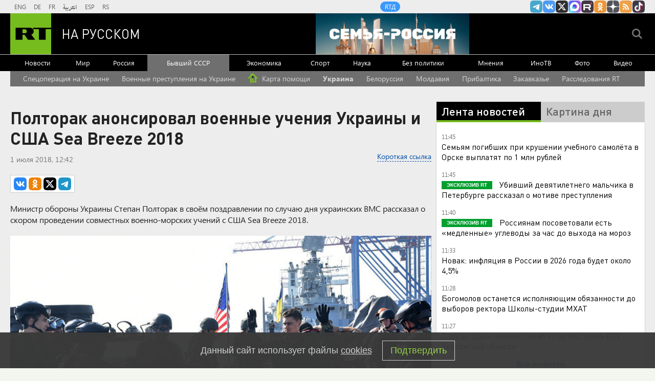

--- FILE ---
content_type: text/html
request_url: https://tns-counter.ru/nc01a**R%3Eundefined*rt_ru/ru/UTF-8/tmsec=rt_ru/312443579***
body_size: -73
content:
99EF76126981B5ECX1770108396:99EF76126981B5ECX1770108396

--- FILE ---
content_type: application/javascript; charset=utf-8
request_url: https://mediametrics.ru/partner/inject/online.jsonp.ru.js
body_size: 3108
content:
callbackJsonpMediametrics( [{"id": "59384283", "image": "//mediametrics.ru/partner/inject/img/59384283.jpg", "title": "Школьник открыл стрельбу из травмата в гимназии в Уфе", "source": "ren.tv", "link": "//mediametrics.ru/click;mmet/site_ru?//mediametrics.ru/rating/ru/online.html?article=59384283", "favicon": "//mediametrics.ru/favicon/ren.tv.ico"},{"id": "13855504", "image": "//mediametrics.ru/partner/inject/img/13855504.jpg", "title": "МИД: лучшая гарантия безопасности Украины — твёрдая гарантия безопасности России", "source": "russian.rt.com", "link": "//mediametrics.ru/click;mmet/site_ru?//mediametrics.ru/rating/ru/online.html?article=13855504", "favicon": "//mediametrics.ru/favicon/russian.rt.com.ico"},{"id": "7921729", "image": "//mediametrics.ru/partner/inject/img/7921729.jpg", "title": "Открывший стрельбу в уфимской гимназии школьник взорвал петарду", "source": "ren.tv", "link": "//mediametrics.ru/click;mmet/site_ru?//mediametrics.ru/rating/ru/online.html?article=7921729", "favicon": "//mediametrics.ru/favicon/ren.tv.ico"},{"id": "25483501", "image": "//mediametrics.ru/partner/inject/img/25483501.jpg", "title": "Без Одессы ничего не получится. Русский пленный вернулся и рассказал, когда закончится война: «У них тогда не будет другого выхода»", "source": "thisnews.ru", "link": "//mediametrics.ru/click;mmet/site_ru?//mediametrics.ru/rating/ru/online.html?article=25483501", "favicon": "//mediametrics.ru/favicon/thisnews.ru.ico"},{"id": "2777202", "image": "//mediametrics.ru/partner/inject/img/2777202.jpg", "title": "У Путина есть особое оружие против Трампа", "source": "thisnews.ru", "link": "//mediametrics.ru/click;mmet/site_ru?//mediametrics.ru/rating/ru/online.html?article=2777202", "favicon": "//mediametrics.ru/favicon/thisnews.ru.ico"},{"id": "31838334", "image": "//mediametrics.ru/partner/inject/img/31838334.jpg", "title": "Трамп не получит сделку. Это война. Хаменеи пожертвует собой?", "source": "thisnews.ru", "link": "//mediametrics.ru/click;mmet/site_ru?//mediametrics.ru/rating/ru/online.html?article=31838334", "favicon": "//mediametrics.ru/favicon/thisnews.ru.ico"},{"id": "59023669", "image": "//mediametrics.ru/partner/inject/img/59023669.jpg", "title": "Зеленский заявил после совещания о готовности Украины к реальным шагам к миру", "source": "www.osnmedia.ru", "link": "//mediametrics.ru/click;mmet/site_ru?//mediametrics.ru/rating/ru/online.html?article=59023669", "favicon": "//mediametrics.ru/favicon/www.osnmedia.ru.ico"},{"id": "53341759", "image": "//mediametrics.ru/partner/inject/img/53341759.jpg", "title": "Центробанк наказал всех за мошенников. В Госдуме призвали пересмотреть тарифы ОСАГО", "source": "cvn21.ru", "link": "//mediametrics.ru/click;mmet/site_ru?//mediametrics.ru/rating/ru/online.html?article=53341759", "favicon": "//mediametrics.ru/favicon/cvn21.ru.ico"},{"id": "48310637", "image": "//mediametrics.ru/partner/inject/img/48310637.jpg", "title": "На русских танкерах – вооружённые люди. На поклон к Лаврову приехал министр Швеции. Зеленский «дозрел»? Главные новости", "source": "omsnews.ru", "link": "//mediametrics.ru/click;mmet/site_ru?//mediametrics.ru/rating/ru/online.html?article=48310637", "favicon": "//mediametrics.ru/favicon/omsnews.ru.ico"},{"id": "22051402", "image": "//mediametrics.ru/partner/inject/img/22051402.jpg", "title": "Глава Башкирии: девятиклассник атаковал школу со страйкбольным автоматом", "source": "russian.rt.com", "link": "//mediametrics.ru/click;mmet/site_ru?//mediametrics.ru/rating/ru/online.html?article=22051402", "favicon": "//mediametrics.ru/favicon/russian.rt.com.ico"},{"id": "11453155", "image": "//mediametrics.ru/partner/inject/img/11453155.jpg", "title": "Золото России ушло: как санкции Британии сработали против неё", "source": "omsnews.ru", "link": "//mediametrics.ru/click;mmet/site_ru?//mediametrics.ru/rating/ru/online.html?article=11453155", "favicon": "//mediametrics.ru/favicon/omsnews.ru.ico"},{"id": "1273096", "image": "//mediametrics.ru/partner/inject/img/1273096.jpg", "title": "Всё началось с «Атомных городов»: бежать Усольцевым помог партнёр по бизнесу?", "source": "ufa-news.ru", "link": "//mediametrics.ru/click;mmet/site_ru?//mediametrics.ru/rating/ru/online.html?article=1273096", "favicon": "//mediametrics.ru/favicon/ufa-news.ru.ico"},{"id": "79717377", "image": "//mediametrics.ru/partner/inject/img/79717377.jpg", "title": "Девятиклассник открыл стрельбу в гимназии Уфы", "source": "m24.ru", "link": "//mediametrics.ru/click;mmet/site_ru?//mediametrics.ru/rating/ru/online.html?article=79717377", "favicon": "//mediametrics.ru/favicon/m24.ru.ico"},{"id": "15546134", "image": "//mediametrics.ru/partner/inject/img/15546134.jpg", "title": "США тайно играют у России за спиной. Капитуляции Киева не будет", "source": "thisnews.ru", "link": "//mediametrics.ru/click;mmet/site_ru?//mediametrics.ru/rating/ru/online.html?article=15546134", "favicon": "//mediametrics.ru/favicon/thisnews.ru.ico"},{"id": "89284767", "image": "//mediametrics.ru/partner/inject/img/89284767.jpg", "title": "Хазин предупреждает: Турция под угрозой конфликта — стоит ли сейчас планировать отдых?", "source": "chelyabinsk-news.ru", "link": "//mediametrics.ru/click;mmet/site_ru?//mediametrics.ru/rating/ru/online.html?article=89284767", "favicon": "//mediametrics.ru/favicon/chelyabinsk-news.ru.ico"},{"id": "52060408", "image": "//mediametrics.ru/partner/inject/img/52060408.jpg", "title": "Ответный удар Трампу: в Китае восхитились реакцией Ирана на угрозы США", "source": "new-days.ru", "link": "//mediametrics.ru/click;mmet/site_ru?//mediametrics.ru/rating/ru/online.html?article=52060408", "favicon": "//mediametrics.ru/favicon/new-days.ru.ico"},{"id": "39987880", "image": "//mediametrics.ru/partner/inject/img/39987880.jpg", "title": "Безмерно талантливые дети Шойгу и Медведева призваны на службу Родины — их бросили в самое пекло", "source": "donnov.ru", "link": "//mediametrics.ru/click;mmet/site_ru?//mediametrics.ru/rating/ru/online.html?article=39987880", "favicon": "//mediametrics.ru/favicon/donnov.ru.ico"},{"id": "61781914", "image": "//mediametrics.ru/partner/inject/img/61781914.jpg", "title": "В баню пошли с девочками и уже не вернулись: Семейное заведение оказалось «дикой сауной»", "source": "astsite.ru", "link": "//mediametrics.ru/click;mmet/site_ru?//mediametrics.ru/rating/ru/online.html?article=61781914", "favicon": "//mediametrics.ru/favicon/astsite.ru.ico"},{"id": "19800905", "image": "//mediametrics.ru/partner/inject/img/19800905.jpg", "title": "«Даже ничего не поняли»: Набиуллина сделала Западу большой подарок за счет России", "source": "dailsmi.ru", "link": "//mediametrics.ru/click;mmet/site_ru?//mediametrics.ru/rating/ru/online.html?article=19800905", "favicon": "//mediametrics.ru/favicon/dailsmi.ru.ico"},{"id": "79937441", "image": "//mediametrics.ru/partner/inject/img/79937441.jpg", "title": "Ночью начался ад: По Украине полетели тонные «Иксы». Сверхсекретный объект под ударом – это бункер Зеленского?", "source": "new-days.ru", "link": "//mediametrics.ru/click;mmet/site_ru?//mediametrics.ru/rating/ru/online.html?article=79937441", "favicon": "//mediametrics.ru/favicon/new-days.ru.ico"},{"id": "83669059", "image": "//mediametrics.ru/partner/inject/img/83669059.jpg", "title": "От «мягкой силы» к «грубой»: о смене тактики США против России", "source": "kursknov.ru", "link": "//mediametrics.ru/click;mmet/site_ru?//mediametrics.ru/rating/ru/online.html?article=83669059", "favicon": "//mediametrics.ru/favicon/kursknov.ru.ico"},{"id": "51246550", "image": "//mediametrics.ru/partner/inject/img/51246550.jpg", "title": "Минкульт объяснил, почему Богомолов соответствует назначению во МХАТ", "source": "rbc.ru", "link": "//mediametrics.ru/click;mmet/site_ru?//mediametrics.ru/rating/ru/online.html?article=51246550", "favicon": "//mediametrics.ru/favicon/rbc.ru.ico"},{"id": "85347852", "image": "//mediametrics.ru/partner/inject/img/85347852.jpg", "title": "Лавров с Захаровой необычно себя повели: их жесткая атака на ООН удивила Китай", "source": "astsite.ru", "link": "//mediametrics.ru/click;mmet/site_ru?//mediametrics.ru/rating/ru/online.html?article=85347852", "favicon": "//mediametrics.ru/favicon/astsite.ru.ico"},{"id": "5223479", "image": "//mediametrics.ru/partner/inject/img/5223479.jpg", "title": "Путин приказал увеличить темпы роста экономики, но она не хочет расти: плюс один процент в год — это приговор", "source": "kursknov.ru", "link": "//mediametrics.ru/click;mmet/site_ru?//mediametrics.ru/rating/ru/online.html?article=5223479", "favicon": "//mediametrics.ru/favicon/kursknov.ru.ico"},{"id": "55416980", "image": "//mediametrics.ru/partner/inject/img/55416980.jpg", "title": "Дочь Шойгу стала главой фонда. «Русским остался последний удар». Срочный призыв к Набиуллиной: главное к утру", "source": "www.kapital-rus.ru", "link": "//mediametrics.ru/click;mmet/site_ru?//mediametrics.ru/rating/ru/online.html?article=55416980", "favicon": "//mediametrics.ru/favicon/www.kapital-rus.ru.ico"},{"id": "37620921", "image": "//mediametrics.ru/partner/inject/img/37620921.jpg", "title": "В МВД сообщили подробности нападения на школу в Уфе", "source": "www.iz.ru", "link": "//mediametrics.ru/click;mmet/site_ru?//mediametrics.ru/rating/ru/online.html?article=37620921", "favicon": "//mediametrics.ru/favicon/www.iz.ru.ico"},{"id": "84711655", "image": "//mediametrics.ru/partner/inject/img/84711655.jpg", "title": "США уступают: политолог о рисках для Трампа в случае вторжения в Иран", "source": "astsite.ru", "link": "//mediametrics.ru/click;mmet/site_ru?//mediametrics.ru/rating/ru/online.html?article=84711655", "favicon": "//mediametrics.ru/favicon/astsite.ru.ico"},{"id": "73053628", "image": "//mediametrics.ru/partner/inject/img/73053628.jpg", "title": "&quot;Казань&quot; на Кубе: Ядерный привет Америке", "source": "tsargrad.tv", "link": "//mediametrics.ru/click;mmet/site_ru?//mediametrics.ru/rating/ru/online.html?article=73053628", "favicon": "//mediametrics.ru/favicon/tsargrad.tv.ico"}] );

--- FILE ---
content_type: text/javascript; charset=utf-8
request_url: https://rb.infox.sg/json?id=22316&adblock=false&o=5
body_size: 18940
content:
[{"img": "https://rb.infox.sg/img/896862/image_502.jpg?549", "width": "240", "height": "240", "bg_hex": "#8D6F59", "bg_rgb": "141,111,89", "text_color": "#fff", "timestamp": "1770108398383", "created": "1768475406089", "id": "896862", "title": "Тайна последнего доклада Герасимова. «Найдены» тысячи танков", "category": "others", "body": "Противник не оставляет попыток пробиться в освобождённые русской армией города и сёла. ВСУ сообщили о дефиците пехоты и невозможности наступать,", "source": "howto-news.info", "linkTarget": "byDefault", "url": "//rb.infox.sg/click?aid=896862&type=exchange&id=22316&su=[base64]"}, {"img": "https://rb.infox.sg/img/899537/image_502.jpg?855", "width": "240", "height": "240", "bg_hex": "#615D9A", "bg_rgb": "97,93,154", "text_color": "#fff", "timestamp": "1770108398383", "created": "1769424901704", "id": "899537", "title": "Раскрыт хитрый план Украины по переговорному процессу", "category": "politics", "body": "Украина может затягивать переговоры с Россией до получения результатов выборов в Конгресс США, предположил в беседе с NEWS.ru первый заместитель", "source": "news.ru", "linkTarget": "byDefault", "url": "//rb.infox.sg/click?aid=899537&type=exchange&id=22316&su=aHR0cHM6Ly9jaXMuaW5mb3guc2cvb3RoZXJzL25ld3MvNXE3ZVkvP3V0bV9zb3VyY2U9cnVzc2lhbi5ydC5jb20mdXRtX2NhbXBhaWduPTIyMzE2JnV0bV9tZWRpdW09ZXhjaGFuZ2UmdXRtX2NvbnRlbnQ9bmV3cy5ydSZpZD1ydXNzaWFuLnJ0LmNvbW=="}, {"img": "https://rb.infox.sg/img/900256/image_502.jpg?162", "width": "240", "height": "240", "bg_hex": "#9B9186", "bg_rgb": "155,145,134", "text_color": "#000", "timestamp": "1770108398383", "created": "1769588797908", "id": "900256", "title": "Попался, вражина: выяснилось, кто вредит переговорам РФ и Украины", "category": "politics", "body": "admin added", "source": "ria.ru", "linkTarget": "byDefault", "url": "//rb.infox.sg/click?aid=900256&type=exchange&id=22316&su=aHR0cHM6Ly9jaXMuaW5mb3guc2cvb3RoZXJzL25ld3MvNXBOUVMvP3V0bV9zb3VyY2U9cnVzc2lhbi5ydC5jb20mdXRtX2NhbXBhaWduPTIyMzE2JnV0bV9tZWRpdW09ZXhjaGFuZ2UmdXRtX2NvbnRlbnQ9cmlhLnJ1JmlkPXJ1c3NpYW4ucnQuY29t"}, {"img": "https://rb.infox.sg/img/901621/image_502.jpg?893", "width": "240", "height": "240", "bg_hex": "#1F1E1F", "bg_rgb": "31,30,31", "text_color": "#fff", "timestamp": "1770108398383", "created": "1770045108666", "id": "901621", "title": "Умер Николай Ткаченко", "category": "others", "body": "На 37-м году жизни скончался российский актер Николай Ткаченко. Артист был известен ролями в сериалах «Триггер», «Универ», «СашаТаня», «ИП Пирогова»,", "source": "brief24.ru", "linkTarget": "byDefault", "url": "//rb.infox.sg/click?aid=901621&type=exchange&id=22316&su=aHR0cHM6Ly9jaXMuaW5mb3guc2cvb3RoZXJzL25ld3MvNXJ3bkcvP3V0bV9zb3VyY2U9cnVzc2lhbi5ydC5jb20mdXRtX2NhbXBhaWduPTIyMzE2JnV0bV9tZWRpdW09ZXhjaGFuZ2UmdXRtX2NvbnRlbnQ9YnJpZWYyNC5ydSZpZD1ydXNzaWFuLnJ0LmNvbW=="}, {"img": "https://rb.infox.sg/img/899738/image_502.jpg?605", "width": "240", "height": "240", "bg_hex": "#685E4E", "bg_rgb": "104,94,78", "text_color": "#fff", "timestamp": "1770108398383", "created": "1769465581357", "id": "899738", "title": "Госпереворот в Китае и попытка арестовать Си Цзиньпина", "category": "politics", "body": "Самая громкая тема минувших выходных, связанная с одним из самых приближённых лиц к лидеру Китайской Народной Республики, продолжает обрастать беспрецедентными", "source": "howto-news.info", "linkTarget": "byDefault", "url": "//rb.infox.sg/click?aid=899738&type=exchange&id=22316&su=[base64]"}, {"img": "https://rb.infox.sg/img/900463/image_502.jpg?869", "width": "240", "height": "240", "bg_hex": "#584F46", "bg_rgb": "88,79,70", "text_color": "#fff", "timestamp": "1770108398383", "created": "1769614933258", "id": "900463", "title": "Зачем Си Цзиньпин меняет руководство китайской армии", "category": "others", "body": "Разоблачения коррупции среди китайских генералов \u2014 не новость, но очередной скандал стал беспрецедентным. По мнению младшего научного сотрудника Центра азиатско-тихоокеанских", "source": "forbes.ru", "linkTarget": "byDefault", "url": "//rb.infox.sg/click?aid=900463&type=exchange&id=22316&su=aHR0cHM6Ly9jaXMuaW5mb3guc2cvb3RoZXJzL25ld3MvNXF0UWEvP3V0bV9zb3VyY2U9cnVzc2lhbi5ydC5jb20mdXRtX2NhbXBhaWduPTIyMzE2JnV0bV9tZWRpdW09ZXhjaGFuZ2UmdXRtX2NvbnRlbnQ9Zm9yYmVzLnJ1JmlkPXJ1c3NpYW4ucnQuY29t"}, {"img": "https://rb.infox.sg/img/901243/image_502.jpg?893", "width": "240", "height": "240", "bg_hex": "#849AB5", "bg_rgb": "132,154,181", "text_color": "#000", "timestamp": "1770108398383", "created": "1769784997768", "id": "901243", "title": "Названа наиболее вероятная причина исчезновения семьи Усольцевых", "category": "others", "body": "В ситуации с исчезновением членов семьи Усольцевых на территории Красноярского края наиболее вероятной является версия о произошедшем с ними несчастном", "source": "versia.ru", "linkTarget": "byDefault", "url": "//rb.infox.sg/click?aid=901243&type=exchange&id=22316&su=aHR0cHM6Ly9jaXMuaW5mb3guc2cvb3RoZXJzL25ld3MvNXFaamMvP3V0bV9zb3VyY2U9cnVzc2lhbi5ydC5jb20mdXRtX2NhbXBhaWduPTIyMzE2JnV0bV9tZWRpdW09ZXhjaGFuZ2UmdXRtX2NvbnRlbnQ9dmVyc2lhLnJ1JmlkPXJ1c3NpYW4ucnQuY29t"}, {"img": "https://rb.infox.sg/img/901667/image_502.jpg?119", "width": "240", "height": "240", "bg_hex": "#555753", "bg_rgb": "85,87,83", "text_color": "#fff", "timestamp": "1770108398383", "created": "1770070946904", "id": "901667", "title": "Дочь Шойгу возглавила фонд по переработке редкоземов", "category": "others", "body": "Центр «Долина Менделеева» был создан по решению правительства в декабре 2019 года. Он создает кластер глубокой переработки цветных, редких и", "source": "rbc.ru", "linkTarget": "byDefault", "url": "//rb.infox.sg/click?aid=901667&type=exchange&id=22316&su=aHR0cHM6Ly9jaXMuaW5mb3guc2cvb3RoZXJzL25ld3MvNXJBT0ovP3V0bV9zb3VyY2U9cnVzc2lhbi5ydC5jb20mdXRtX2NhbXBhaWduPTIyMzE2JnV0bV9tZWRpdW09ZXhjaGFuZ2UmdXRtX2NvbnRlbnQ9cmJjLnJ1JmlkPXJ1c3NpYW4ucnQuY29t"}, {"img": "https://rb.infox.sg/img/901623/image_502.jpg?186", "width": "240", "height": "240", "bg_hex": "#998562", "bg_rgb": "153,133,98", "text_color": "#000", "timestamp": "1770108398383", "created": "1770045171650", "id": "901623", "title": "Пенсии будут начислять по новым правилам: что известно", "category": "others", "body": "С февраля 2026 года всем пенсионерам, которые получают выплату на банковскую карту, нужно будет более внимательно относится к реквизитам и", "source": "brief24.ru", "linkTarget": "byDefault", "url": "//rb.infox.sg/click?aid=901623&type=exchange&id=22316&su=aHR0cHM6Ly9jaXMuaW5mb3guc2cvb3RoZXJzL25ld3MvNXJ3V3gvP3V0bV9zb3VyY2U9cnVzc2lhbi5ydC5jb20mdXRtX2NhbXBhaWduPTIyMzE2JnV0bV9tZWRpdW09ZXhjaGFuZ2UmdXRtX2NvbnRlbnQ9YnJpZWYyNC5ydSZpZD1ydXNzaWFuLnJ0LmNvbW=="}, {"img": "https://rb.infox.sg/img/900030/image_502.jpg?615", "width": "240", "height": "240", "bg_hex": "#866D64", "bg_rgb": "134,109,100", "text_color": "#fff", "timestamp": "1770108398383", "created": "1769512677471", "id": "900030", "title": "Кем оказались задержанные в США россиянки", "category": "others", "body": "Две гражданки России были задержаны и арестованы в США после того, как по ошибке заехали на территорию военной базы морской пехоты Кэмп-Пендлтон в Калифорнии.", "source": "ya-turbo.ru", "linkTarget": "byDefault", "url": "//rb.infox.sg/click?aid=900030&type=exchange&id=22316&su=aHR0cHM6Ly9jaXMuaW5mb3guc2cvb3RoZXJzL25ld3MvNXE5OG4vP3V0bV9zb3VyY2U9cnVzc2lhbi5ydC5jb20mdXRtX2NhbXBhaWduPTIyMzE2JnV0bV9tZWRpdW09ZXhjaGFuZ2UmdXRtX2NvbnRlbnQ9eWEtdHVyYm8ucnUmaWQ9cnVzc2lhbi5ydC5jb21="}, {"img": "https://rb.infox.sg/img/899830/image_502.jpg?770", "width": "240", "height": "240", "bg_hex": "#A8988F", "bg_rgb": "168,152,143", "text_color": "#000", "timestamp": "1770108398383", "created": "1769500928932", "id": "899830", "title": "Украинцев возмутила обувь Арахамии на переговорах в ОАЭ", "category": "politics", "body": "Председатель украинской партии «Слуга народа» Давид Арахамия на трехсторонние переговоры в Абу-Даби надел кроссовки Balenciaga стоимостью более $2,2 тысячи. Политолог", "source": "aif.ru", "linkTarget": "byDefault", "url": "//rb.infox.sg/click?aid=899830&type=exchange&id=22316&su=aHR0cHM6Ly9jaXMuaW5mb3guc2cvb3RoZXJzL25ld3MvNXFmRVovP3V0bV9zb3VyY2U9cnVzc2lhbi5ydC5jb20mdXRtX2NhbXBhaWduPTIyMzE2JnV0bV9tZWRpdW09ZXhjaGFuZ2UmdXRtX2NvbnRlbnQ9YWlmLnJ1JmlkPXJ1c3NpYW4ucnQuY29t"}, {"img": "https://rb.infox.sg/img/901671/image_502.jpg?867", "width": "240", "height": "240", "bg_hex": "#3F3D41", "bg_rgb": "63,61,65", "text_color": "#fff", "timestamp": "1770108398383", "created": "1770071166317", "id": "901671", "title": "Российские миллиардеры продолжают стремительно богатеть", "category": "others", "body": "Совокупное состояние всех богатейших россиян на начало февраля составляет $318,48 млрд. Всего в рейтинг Bloomberg Billionaires Index вошло 20 россиянОбщее", "source": "rbc.ru", "linkTarget": "byDefault", "url": "//rb.infox.sg/click?aid=901671&type=exchange&id=22316&su=aHR0cHM6Ly9jaXMuaW5mb3guc2cvb3RoZXJzL25ld3MvNXJ1VTMvP3V0bV9zb3VyY2U9cnVzc2lhbi5ydC5jb20mdXRtX2NhbXBhaWduPTIyMzE2JnV0bV9tZWRpdW09ZXhjaGFuZ2UmdXRtX2NvbnRlbnQ9cmJjLnJ1JmlkPXJ1c3NpYW4ucnQuY29t"}, {"img": "https://rb.infox.sg/img/901331/image_502.jpg?730", "width": "240", "height": "240", "bg_hex": "#8B7781", "bg_rgb": "139,119,129", "text_color": "#fff", "timestamp": "1770108398383", "created": "1770015562383", "id": "901331", "title": "Деменция начинается именно так: запомните на всю жизнь", "category": "health", "body": "Первые симптомы деменции: когда пора бить тревогу? Невролог назвала симптомы приближающейся деменции! Повседневная рассеянность, повышенная плаксивость и неожиданное увлечение черным", "source": "howto-news.info", "linkTarget": "byDefault", "url": "//rb.infox.sg/click?aid=901331&type=exchange&id=22316&su=[base64]"}, {"img": "https://rb.infox.sg/img/901399/image_502.jpg?854", "width": "240", "height": "240", "bg_hex": "#2B5487", "bg_rgb": "43,84,135", "text_color": "#fff", "timestamp": "1770108398383", "created": "1770020147045", "id": "901399", "title": "Захарова отреагировала на слова главы МО ФРГ о «грустной заднице»", "category": "politics", "body": "Официальный представитель МИД РФ Мария Захарова 1 февраля прокомментировала слова министра обороны Германии о «грустной заднице».", "source": "ya-turbo.ru", "linkTarget": "byDefault", "url": "//rb.infox.sg/click?aid=901399&type=exchange&id=22316&su=aHR0cHM6Ly9jaXMuaW5mb3guc2cvb3RoZXJzL25ld3MvNXJuWjUvP3V0bV9zb3VyY2U9cnVzc2lhbi5ydC5jb20mdXRtX2NhbXBhaWduPTIyMzE2JnV0bV9tZWRpdW09ZXhjaGFuZ2UmdXRtX2NvbnRlbnQ9eWEtdHVyYm8ucnUmaWQ9cnVzc2lhbi5ydC5jb21="}, {"img": "https://rb.infox.sg/img/900665/image_502.jpg?812", "width": "240", "height": "240", "bg_hex": "#0F110E", "bg_rgb": "15,17,14", "text_color": "#fff", "timestamp": "1770108398383", "created": "1769687403471", "id": "900665", "title": "Надо же. Прямо перед переговорами! Обращение Зеленского к России", "category": "politics", "body": "В преддверии очередных переговоров по Украине Зеленский сделал важное заявление. Поскольку Россия не может его не учитывать, киевскому режиму уже", "source": "howto-news.info", "linkTarget": "byDefault", "url": "//rb.infox.sg/click?aid=900665&type=exchange&id=22316&su=[base64]"}, {"img": "https://rb.infox.sg/img/901496/image_502.jpg?542", "width": "240", "height": "240", "bg_hex": "#292021", "bg_rgb": "41,32,33", "text_color": "#fff", "timestamp": "1770108398383", "created": "1770026003087", "id": "901496", "title": "Трамп рассказал о трех новых штатах в составе США", "category": "politics", "body": "Трамп пошутил о трех новых штатах в составе США", "source": "newsread.top", "linkTarget": "byDefault", "url": "//rb.infox.sg/click?aid=901496&type=exchange&id=22316&su=aHR0cHM6Ly9jaXMuaW5mb3guc2cvb3RoZXJzL25ld3MvNXJxekQvP3V0bV9zb3VyY2U9cnVzc2lhbi5ydC5jb20mdXRtX2NhbXBhaWduPTIyMzE2JnV0bV9tZWRpdW09ZXhjaGFuZ2UmdXRtX2NvbnRlbnQ9bmV3c3JlYWQudG9wJmlkPXJ1c3NpYW4ucnQuY29t"}, {"img": "https://rb.infox.sg/img/900907/image_502.jpg?869", "width": "240", "height": "240", "bg_hex": "#917574", "bg_rgb": "145,117,116", "text_color": "#fff", "timestamp": "1770108398383", "created": "1769753494784", "id": "900907", "title": "Врач объяснил, почему мужчина теряет интерес к женщине", "category": "house", "body": "В каждых отношениях случаются периоды подъема и спада, но если одни не могут пережить кризис и расстаются, то другие ищут", "source": "aif.ru", "linkTarget": "byDefault", "url": "//rb.infox.sg/click?aid=900907&type=exchange&id=22316&su=aHR0cHM6Ly9jaXMuaW5mb3guc2cvb3RoZXJzL25ld3MvNXFWYkQvP3V0bV9zb3VyY2U9cnVzc2lhbi5ydC5jb20mdXRtX2NhbXBhaWduPTIyMzE2JnV0bV9tZWRpdW09ZXhjaGFuZ2UmdXRtX2NvbnRlbnQ9YWlmLnJ1JmlkPXJ1c3NpYW4ucnQuY29t"}, {"img": "https://rb.infox.sg/img/901161/image_502.jpg?202", "width": "240", "height": "240", "bg_hex": "#182C2C", "bg_rgb": "24,44,44", "text_color": "#fff", "timestamp": "1770108398383", "created": "1769774395794", "id": "901161", "title": "Люди живут как в 19 веке: турист о Центральной России", "category": "others", "body": "Тревел-блогер Марк Еремин после поездки по Костромской области заявил, что регион словно застыл в XIX веке.", "source": "abnews.ru", "linkTarget": "byDefault", "url": "//rb.infox.sg/click?aid=901161&type=exchange&id=22316&su=aHR0cHM6Ly9jaXMuaW5mb3guc2cvb3RoZXJzL25ld3MvNXFPaFMvP3V0bV9zb3VyY2U9cnVzc2lhbi5ydC5jb20mdXRtX2NhbXBhaWduPTIyMzE2JnV0bV9tZWRpdW09ZXhjaGFuZ2UmdXRtX2NvbnRlbnQ9YWJuZXdzLnJ1JmlkPXJ1c3NpYW4ucnQuY29t"}, {"img": "https://rb.infox.sg/img/901339/image_502.jpg?550", "width": "240", "height": "240", "bg_hex": "#322E27", "bg_rgb": "50,46,39", "text_color": "#fff", "timestamp": "1770108398383", "created": "1770016188853", "id": "901339", "title": "Маск ответил Киеву на просьбу блокировать Starlink на БПЛА РФ", "category": "others", "body": "Основатель SpaceX Илон Маск ответил главе Минобороны Украины Михаилу Федорову на просьбу отключить Starlink на российских БПЛА. «Всегда пожалуйста», \u2014 написал Маск в соцсети", "source": "howto-news.info", "linkTarget": "byDefault", "url": "//rb.infox.sg/click?aid=901339&type=exchange&id=22316&su=[base64]"}, {"img": "https://rb.infox.sg/img/898497/image_502.jpg?9", "width": "240", "height": "240", "bg_hex": "#312519", "bg_rgb": "49,37,25", "text_color": "#fff", "timestamp": "1770108398383", "created": "1768996654170", "id": "898497", "title": "Киев поплатился за обман Пекина с заводом «Мотор Сич»", "category": "others", "body": "Россия помогла Китаю отомстить за оскорбление, нанесенное Киевом. Об этом рассказали политические аналитики из КНР.", "source": "abnews.ru", "linkTarget": "byDefault", "url": "//rb.infox.sg/click?aid=898497&type=exchange&id=22316&su=aHR0cHM6Ly9jaXMuaW5mb3guc2cvb3RoZXJzL25ld3MvNW9XRDQvP3V0bV9zb3VyY2U9cnVzc2lhbi5ydC5jb20mdXRtX2NhbXBhaWduPTIyMzE2JnV0bV9tZWRpdW09ZXhjaGFuZ2UmdXRtX2NvbnRlbnQ9YWJuZXdzLnJ1JmlkPXJ1c3NpYW4ucnQuY29t"}]

--- FILE ---
content_type: application/javascript
request_url: https://smi2.ru/counter/settings?payload=CMi7AhjJxbqVwjM6JGIyMDc4MTk4LTRjZGUtNDYxMi1hYmExLTc3YjBiOTlmNTQ3Nw&cb=_callbacks____0ml6cu6d6
body_size: 1518
content:
_callbacks____0ml6cu6d6("[base64]");